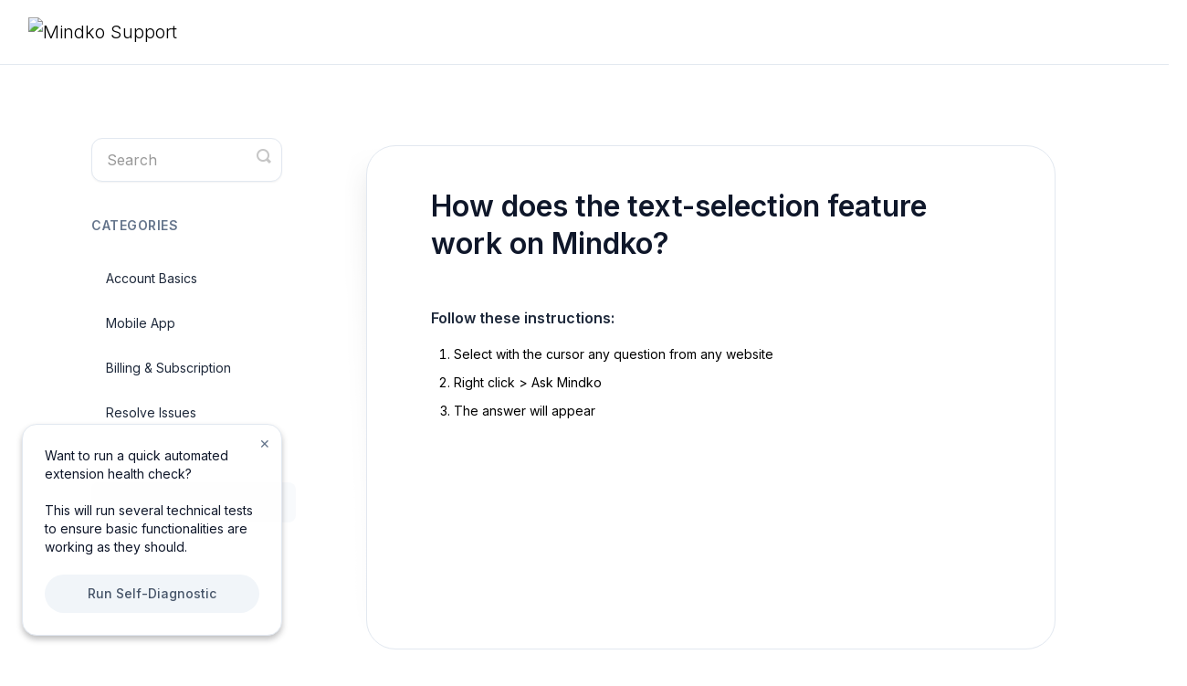

--- FILE ---
content_type: text/html; charset=utf-8
request_url: https://help.mindko.com/article/87-how-does-the-text-selection-feature-work-on-college-tools
body_size: 3632
content:


<!DOCTYPE html>
<html>
    
<head>
    <meta charset="utf-8"/>
    <title>How does the text-selection feature work on Mindko? - Mindko Support</title>
    <meta name="viewport" content="width=device-width, maximum-scale=1"/>
    <meta name="apple-mobile-web-app-capable" content="yes"/>
    <meta name="format-detection" content="telephone=no">
    <meta name="description" content="Follow these instructions: Select with the cursor any question from any website Right click &gt; Ask Mindko The answer will appear"/>
    <meta name="author" content="Mindko"/>
    <link rel="canonical" href="https://help.mindko.com/article/87-how-does-the-text-selection-feature-work-on-college-tools"/>
    
        
   
            <meta name="twitter:card" content="summary"/>
            <meta name="twitter:title" content="How does the text-selection feature work on Mindko?" />
            <meta name="twitter:description" content="Follow these instructions: Select with the cursor any question from any website Right click &gt; Ask Mindko The answer will appear"/>


    

    
        <link rel="stylesheet" href="//d3eto7onm69fcz.cloudfront.net/assets/stylesheets/launch-1769026095925.css">
    
    <style>
        body { background: #ffffff; }
        .navbar .navbar-inner { background: #f5f5f5; }
        .navbar .nav li a, 
        .navbar .icon-private-w  { color: #000000; }
        .navbar .brand, 
        .navbar .nav li a:hover, 
        .navbar .nav li a:focus, 
        .navbar .nav .active a, 
        .navbar .nav .active a:hover, 
        .navbar .nav .active a:focus  { color: #000000; }
        .navbar a:hover .icon-private-w, 
        .navbar a:focus .icon-private-w, 
        .navbar .active a .icon-private-w, 
        .navbar .active a:hover .icon-private-w, 
        .navbar .active a:focus .icon-private-w { color: #000000; }
        #serp-dd .result a:hover,
        #serp-dd .result > li.active,
        #fullArticle strong a,
        #fullArticle a strong,
        .collection a,
        .contentWrapper a,
        .most-pop-articles .popArticles a,
        .most-pop-articles .popArticles a:hover span,
        .category-list .category .article-count,
        .category-list .category:hover .article-count { color: #2562f7; }
        #fullArticle, 
        #fullArticle p, 
        #fullArticle ul, 
        #fullArticle ol, 
        #fullArticle li, 
        #fullArticle div, 
        #fullArticle blockquote, 
        #fullArticle dd, 
        #fullArticle table { color:#000000; }
    </style>
    
        <link rel="stylesheet" href="//collegetoolsextimages.s3.amazonaws.com/blog/helpStyles.css">
    
    <link rel="apple-touch-icon-precomposed" href="//d33v4339jhl8k0.cloudfront.net/docs/assets/68711cda1802283eaa1f68c5/images/6871364fbcb3d226815a9bc6/icon.png">
    <link rel="shortcut icon" type="image/png" href="//d33v4339jhl8k0.cloudfront.net/docs/assets/68711cda1802283eaa1f68c5/images/6871364fbe3db56c420583c7/mindko.ico">
    <!--[if lt IE 9]>
    
        <script src="//d3eto7onm69fcz.cloudfront.net/assets/javascripts/html5shiv.min.js"></script>
    
    <![endif]-->
    
        <script type="application/ld+json">
        {"@context":"https://schema.org","@type":"WebSite","url":"https://help.mindko.com","potentialAction":{"@type":"SearchAction","target":"https://help.mindko.com/search?query={query}","query-input":"required name=query"}}
        </script>
    
        <script type="application/ld+json">
        {"@context":"https://schema.org","@type":"BreadcrumbList","itemListElement":[{"@type":"ListItem","position":1,"name":"Mindko Support","item":"https://help.mindko.com"},{"@type":"ListItem","position":2,"name":"Mindko Suport","item":"https://help.mindko.com/collection/1-mindko-suport"},{"@type":"ListItem","position":3,"name":"How does the text-selection feature work on Mindko?","item":"https://help.mindko.com/article/87-how-does-the-text-selection-feature-work-on-college-tools"}]}
        </script>
    
    
        <link rel="stylesheet" href="https://cdnjs.cloudflare.com/ajax/libs/font-awesome/6.0.0/css/all.min.css">
    
<script defer data-domain="mindko.com" src="https://plausible.io/js/script.js"></script>


<script>
        document.addEventListener("DOMContentLoaded", function () {

const supportLink = 'https://www.mindko.com/dashboard/submit-ticket';
    
    // Function to create the support CTA section
    function createSupportCTA(text) {
        const supportSection = document.createElement('div');
        supportSection.className = 'support-cta';
        
        const paragraph = document.createElement('p');
        paragraph.textContent = text;
        
        const link = document.createElement('a');
        link.href = supportLink;
        link.textContent = text.includes('Contact us') ? 'Contact us' : 'Submit a request';
        
        supportSection.appendChild(paragraph);
        supportSection.appendChild(link);
        
        return supportSection;
    }
    
    // Check if we're on the help lander page
    const categoryList = document.querySelector('.category-list');
    if (categoryList) {
        const landerCTA = createSupportCTA("Can't find your answer? Contact us");
        categoryList.parentNode.insertBefore(landerCTA, categoryList.nextSibling);
    }
    
    // Check if we're on an article page
    const articleContent = document.querySelector('#fullArticle');
    if (articleContent) {
        const articleCTA = createSupportCTA('Have more questions? Submit a request');
        const mainContent = document.querySelector('#main-content');
        if (mainContent) {
            mainContent.appendChild(articleCTA);
        }
    }

    document.querySelector(".brand img").src = "https://cdn.mindko.com/static/other/support-logo-updated.svg";

    var aside = document.getElementById("sidebar");
    var section = document.getElementById("main-content");

    if (aside) {
        // Get the parent element
        var parent = aside.parentElement;

        // Move the aside element before the section element
        parent.insertBefore(aside, section);
    }

    var floatingContainer = document.createElement('div');
    document.body.appendChild(floatingContainer);

    var newPopup = document.createElement('div');
    newPopup.id = 'CTupgradeGetAnswerPopup';

    newPopup.innerHTML = `
<p>Want to run a quick automated extension health check?</p>
<p>This will run several technical tests to ensure basic functionalities are working as they should.</p>

<a href="https://www.mindko.com/diagnostic-test" target="_blank"><button id="subBtn">Run Self-Diagnostic</button></a>

<span id="closeIcon">✕</span>
`;

    floatingContainer.appendChild(newPopup);

    var closeIcon = document.getElementById('closeIcon');
    closeIcon.addEventListener('click', function () {
        newPopup.style.animation = 'shrink 0.5s forwards';
        newPopup.addEventListener('animationend', function () {
            newPopup.style.display = 'none';
        }, { once: true });
    });
});
    </script>


    
</head>
    
    <body>
        
<header id="mainNav" class="navbar">
    <div class="navbar-inner">
        <div class="container-fluid">
            <a class="brand" href="/">
            
                
                    <img src="//d33v4339jhl8k0.cloudfront.net/docs/assets/68711cda1802283eaa1f68c5/images/6871364fc8a6af7f64900dfd/logo.jpg" alt="Mindko Support" width="169" height="24">
                

            
            </a>
            
            <div class="nav-collapse collapse">
                <nav role="navigation"><!-- added for accessibility -->
                <ul class="nav">
                    
                    
                    
                </ul>
                </nav>
            </div><!--/.nav-collapse -->
        </div><!--/container-->
    </div><!--/navbar-inner-->
</header>
        <section id="contentArea" class="container-fluid">
            <div class="row-fluid">
                <section id="main-content" class="span9">
                    <div class="contentWrapper">
                        
    
    <article id="fullArticle">
        <h1 class="title">How does the text-selection feature work on Mindko?</h1>
    
        <a href="javascript:window.print()" class="printArticle" title="Print this article" aria-label="Print this Article"><i class="icon-print"></i></a>
        <br>
<p><b>Follow these instructions:</b></p>
<ol>
 <li>Select with the cursor any question from any website</li>
 <li>Right click &gt; Ask Mindko</li>
 <li>The answer will appear</li>
</ol>
    </article>
    

    <section class="articleFoot">
    

    <time class="lu" datetime=2025-07-12 >Last updated on July 12, 2025</time>
    </section>

                    </div><!--/contentWrapper-->
                    
                </section><!--/content-->
                <aside id="sidebar" class="span3">
                 

<form action="/search" method="GET" id="searchBar" class="sm" autocomplete="off">
    
                    <input type="hidden" name="collectionId" value="6871315594b0105b153ee045"/>
                    <input type="text" name="query" title="search-query" class="search-query" placeholder="Search" value="" aria-label="Search" />
                    <button type="submit">
                        <span class="sr-only">Toggle Search</span>
                        <i class="icon-search"></i>
                    </button>
                    <div id="serp-dd" style="display: none;" class="sb">
                        <ul class="result">
                        </ul>
                    </div>
                
</form>

                
                    <h3>Categories</h3>
                    <ul class="nav nav-list">
                    
                        
                            <li ><a href="/category/4-account-basics">Account Basics  <i class="icon-arrow"></i></a></li>
                        
                    
                        
                            <li ><a href="/category/5-mobile-app">Mobile App  <i class="icon-arrow"></i></a></li>
                        
                    
                        
                            <li ><a href="/category/6-billing-subscription">Billing &amp; Subscription  <i class="icon-arrow"></i></a></li>
                        
                    
                        
                            <li ><a href="/category/7-resolve-issues">Resolve Issues  <i class="icon-arrow"></i></a></li>
                        
                    
                        
                            <li ><a href="/category/8-about-mindko">About Mindko  <i class="icon-arrow"></i></a></li>
                        
                    
                        
                            <li  class="active" ><a href="/category/9-tips-tutorials">Tips &amp; Tutorials  <i class="icon-arrow"></i></a></li>
                        
                    
                    </ul>
                
                </aside><!--/span-->
            </div><!--/row-->
            <div id="noResults" style="display:none;">No results found</div>
            <footer>
                

<p>&copy;
    
        <a href="https://www.mindko.com/">Mindko</a>
    
    2026. <span>Powered by <a rel="nofollow noopener noreferrer" href="https://www.helpscout.com/docs-refer/?co=Mindko&utm_source=docs&utm_medium=footerlink&utm_campaign=Docs+Branding" target="_blank">Help Scout</a></span>
    
        
    
</p>

            </footer>
        </section><!--/.fluid-container-->
        
        
    <script src="//d3eto7onm69fcz.cloudfront.net/assets/javascripts/app4.min.js"></script>

<script>
// keep iOS links from opening safari
if(("standalone" in window.navigator) && window.navigator.standalone){
// If you want to prevent remote links in standalone web apps opening Mobile Safari, change 'remotes' to true
var noddy, remotes = false;
document.addEventListener('click', function(event) {
noddy = event.target;
while(noddy.nodeName !== "A" && noddy.nodeName !== "HTML") {
noddy = noddy.parentNode;
}

if('href' in noddy && noddy.href.indexOf('http') !== -1 && (noddy.href.indexOf(document.location.host) !== -1 || remotes)){
event.preventDefault();
document.location.href = noddy.href;
}

},false);
}
</script>
        
    </body>
</html>




--- FILE ---
content_type: text/css
request_url: https://collegetoolsextimages.s3.amazonaws.com/blog/helpStyles.css
body_size: 21033
content:
@import url('https://fonts.googleapis.com/css2?family=Inter:wght@300;400;500;600;700;800&display=swap');

/* Reset Help Scout default styles */
body {

    font-family: 'Inter', sans-serif;
}

/* Header and Search Section */
#docsSearch h1 {
    font-weight: 600;
    font-size: 38px;
    line-height: 46px;
    margin-bottom: 30px;
    margin-top: 68px;
    font-family: 'Inter', sans-serif;
    color: #0F172A;
    text-align: center;
}

#docsSearch {
    margin-bottom: 0;
}

#searchBar .search-query {
    border-radius: 12px;
    height: 64px;
    padding-left: 35px;
    font-size: 18px;
    border: 1px solid #E2E8F0;
    font-family: 'Inter', sans-serif;
    transition: all 0.3s ease;
    box-shadow: 0 1px 2px rgba(0, 0, 0, 0.05);
}

#searchBar .search-query:focus {
    border-color: #3B82F6;
    box-shadow: 0 0 0 3px rgba(59, 130, 246, 0.1);
    outline: none;
}

#searchBar button {
    background-color: #3B82F6;
    border-radius: 0 12px 12px 0;
    height: 64px;
    border: none;
    font-family: 'Inter', sans-serif;
    transition: 300ms ease all;
}

#searchBar button:hover {
    background-color: #2563EB;
}

/* Popular Articles Section */
.popArticles {
    font-family: 'Inter', sans-serif;
    list-style: none;
    padding: 0;
    display: grid;
    grid-template-columns: repeat(2, 1fr);
    gap: 24px;
}

/* Hide all items after the first 4 */
.popArticles li:nth-child(n+5) {
    display: none;
}

.most-pop-articles {
    margin-bottom: 48px;
}

.most-pop-articles h2 {
    text-transform: uppercase;
    font-size: 16px;
    color: #64748B;
    font-family: 'Inter', sans-serif;
    font-weight: 600;
    letter-spacing: 0.5px;
    margin-bottom: 24px;
}

.most-pop-articles .popArticles a {
    color: #1E293B;
    transition: all 0.3s ease;
    text-decoration: none;
    padding: 16px !important;
    display: flex;
    align-items: center;
    gap: 12px;
    border-radius: 12px;
    border: 1px solid transparent;
}

.related ul>li a:hover span{
    text-decoration: none;
}

.most-pop-articles .popArticles a:hover {
    color: #3B82F6;
    background: #F8FAFC;
    border-color: #E2E8F0;
}

/* Remove default Help Scout icons */
.icon-article-doc:before {
    content: none;
}

/* Style for Font Awesome icons */
.most-pop-articles .popArticles a:before {
    font-family: "Font Awesome 6 Free";
    content: "\f15c";  /* FA file icon */
    font-weight: 400;
    font-size: 18px;
    color: #64748B;
    width: 24px;
    height: 24px;
    display: flex;
    align-items: center;
    justify-content: center;
    transition: color 0.3s ease;
    padding-right: 12px;
}

.most-pop-articles .popArticles a:hover:before {
    color: #3B82F6;
}

/* Mobile Responsiveness for Popular Articles */
@media (max-width: 768px) {
    .popArticles {
        grid-template-columns: 1fr;
        gap: 16px;
    }

    .most-pop-articles .popArticles a {
        padding: 12px;
    }
}

/* Categories */
.category-list {
    display: grid;
    grid-template-columns: repeat(auto-fit, minmax(280px, 1fr));
    gap: 24px;
    max-width: 1200px;
    margin: 0 auto;
    padding: 0 24px;
}

.category-list .category {
    border-radius: 16px;
    background: linear-gradient(270deg, #EFF6FF 0%, #FFFFFF 100%);
    border: 1px solid #E2E8F0;
    padding: 24px;
    transition: all 0.3s ease;
    position: relative;
    padding-top: 64px;
    width: auto;
}

/* Category Icons */
.category-list .category:before {
    font-family: "Font Awesome 6 Free";
    font-weight: 900;
    font-size: 24px;
    color: #3B82F6;
    position: absolute;
    top: 24px;
    left: 50%;
    transform: translateX(-50%);
    width: 40px;
    height: 40px;
    background: #F0F7FF;
    border-radius: 10px;
    display: flex;
    align-items: center;
    justify-content: center;
    transition: all 0.3s ease;
}

/* Category specific icons */
#category-4:before {  /* Account Basics */
    content: "\f007";  /* user icon */
}

#category-5:before {  /* Mobile App */
    content: "\f3ce";  /* mobile icon */
}

#category-6:before {  /* Billing & Subscription */
    content: "\f155";  /* dollar sign */
}

#category-7:before {  /* Resolve Issues */
    content: "\f7d9";  /* toolbox icon */
}

#category-8:before {  /* About College Tools */
    content: "\f19d";  /* graduation cap */
}

#category-9:before {  /* Tips & Tutorials */
    content: "\f0eb";  /* lightbulb icon */
}

.category-list .category:hover {
    transform: translateY(-2px);
    box-shadow: 0 4px 6px -1px rgba(0, 0, 0, 0.1), 0 2px 4px -1px rgba(0, 0, 0, 0.06);
}

.category-list .category:hover:before {
    transform: translateX(-50%) scale(1.1);
    background: #3B82F6;
    color: white;
}

.category-list .category h3 {
    color: #0F172A;
    font-weight: 600;
    font-size: 20px;
    margin-bottom: 8px;
}

.category-list .category .article-count {
    color: #64748B;
    font-size: 14px;
    font-weight: 500;
}

/* Mobile adjustments */
@media (max-width: 768px) {
    .category-list {
        grid-template-columns: 1fr;
        padding: 0 16px;
    }
    
    .category-list .category {
        padding: 20px;
        padding-top: 56px;
    }
    
    .category-list .category:before {
        top: 20px;
        left: 20px;
    }
}

/* Sidebar and Content Area */
#sidebar form .search-query {
    border-radius: 12px;
    height: 48px;
    width: 100%;
    font-size: 16px;
    border: 1px solid #E2E8F0;
    padding-left: 16px;
}

#main-content {
    margin-top: 40px;
    padding: 0 24px;
}

.contentWrapper {
    font-family: 'Inter', sans-serif;
    border: none;
    max-width: 902px;
    margin: 0 auto;
    border-radius: 32px;
    border: 1px solid #E2E8F0;
}

.container-fluid{
    background: #ffff;
    padding-top: 3rem;
}

/* Mobile Responsiveness */
@media (max-width: 768px) {
    #docsSearch h1 {
        font-size: 28px;
        margin-top: 40px;
        margin-bottom: 24px;
    }

    #searchBar .search-query {
        height: 56px;
        font-size: 16px;
    }

    #searchBar button {
        height: 56px;
    }

    .category-list .category {
        padding: 16px;
    }
}

.most-pop-articles .popArticles a:hover span {
    text-decoration: none;
}


.articleList a:hover span {
    text-decoration: none;
}

.sep{
    display: none;
}

/* Search Results Dropdown */
#serp-dd {
    position: absolute;
    width: calc(100% - 48px);
    max-width: 800px;
    background: white;
    border-radius: 12px;
    margin-top: 8px;
    box-shadow: 0 10px 15px -3px rgba(0, 0, 0, 0.1), 0 4px 6px -2px rgba(0, 0, 0, 0.05);
    border: 1px solid #E2E8F0;
    z-index: 1000;
    left: 50%;
    transform: translateX(-50%);
}

#serp-dd .result {
    list-style: none;
    padding: 8px;
    margin: 0;
    max-height: 400px;
    overflow-y: auto;
}

#serp-dd .result::-webkit-scrollbar {
    width: 8px;
}

#serp-dd .result::-webkit-scrollbar-track {
    background: #F8FAFC;
    border-radius: 12px;
}

#serp-dd .result::-webkit-scrollbar-thumb {
    background: #CBD5E1;
    border-radius: 12px;
}

#serp-dd .result::-webkit-scrollbar-thumb:hover {
    background: #94A3B8;
}

#serp-dd .result li {
    margin: 0;
    padding: 0;
}

#serp-dd .result a {
    display: block;
    padding: 12px 16px;
    color: #1E293B;
    text-decoration: none;
    border-radius: 8px;
    transition: all 0.2s ease;
    font-size: 14px;
    line-height: 1.5;
}

#serp-dd .result a:hover {
    background: #F8FAFC;
    color: #3B82F6;
}

#serp-dd .result li.active a {
    background: #EFF6FF;
    color: #3B82F6;
}

/* Mobile Adjustments for Search Results */
@media (max-width: 768px) {
    #serp-dd {
        position: absolute;
        top: 100%;
        left: 50%;
        transform: translateX(-50%);
        width: calc(100% - 32px);
        max-width: 100%;
        margin-top: 16px;
        border-radius: 12px;
        max-height: 60vh;
    }

    #serp-dd .result {
        max-height: calc(60vh - 24px);
        padding: 12px;
    }

    #serp-dd .result a {
        padding: 12px;
    }
}

/* Category Icons Mobile Adjustments */
@media (max-width: 768px) {
    .category-list {
        grid-template-columns: 1fr;
        padding: 0 16px;
        gap: 16px;
    }
    
    .category-list .category {
        padding: 20px;
        padding-left: 76px;  /* Space for the icon */
        padding-top: 20px;
    }
    
    .category-list .category:before {
        top: 50%;
        left: 20px;
        transform: translateY(-50%);
    }

    .category-list .category:hover:before {
        transform: translateY(-50%) scale(1.1);
    }
}

/* Category Icons Desktop */
@media (min-width: 769px) {
    .category-list .category {
        padding-top: 76px;  /* Space for the icon */
    }
    
    .category-list .category:before {
        top: 20px;
        left: 50%;
        transform: translateX(-50%);
    }

    .category-list .category:hover:before {
        transform: translateX(-50%) scale(1.1);
    }
}

/* Popup styles */
#CTupgradeGetAnswerPopup {
    display: inline-block;
    position: fixed;
    bottom: 24px;
    left: 24px;
    background-color: #FFFFFF;
    border: 1px solid #E2E8F0;
    border-radius: 16px;
    padding: 24px;
    z-index: 1001;
    box-shadow: 0 4px 6px rgba(32, 33, 36, 0.28);
    font-family: 'Inter', sans-serif;
    width: 285px;
    box-sizing: border-box;
    animation: grow 0.5s forwards;
}

@keyframes grow {
    from {
        transform: scale(0);
        opacity: 0;
    }
    to {
        transform: scale(1);
        opacity: 1;
    }
}

@keyframes shrink {
    from {
        transform: scale(1);
        opacity: 1;
    }
    to {
        transform: scale(0);
        opacity: 0;
    }
}

#CTupgradeGetAnswerPopup p {
    color: #0F172A;
    font-size: 14px;
    line-height: 20px;
    margin: 0 0 20px 0;
}

#CTupgradeGetAnswerPopup button {
    width: 100%;
    padding: 12px 24px;
    border: none;
    border-radius: 100px;
    cursor: pointer;
    font-family: 'Inter';
    font-weight: 500;
    font-size: 14px;
    transition: all 0.2s ease;
}

#CTupgradeGetAnswerPopup button#subBtn {
    background-color: #F1F5F9;
    color: #475569;
}

#CTupgradeGetAnswerPopup button#subBtn:hover {
    background-color: #3B82F6;
    color: white;
}

#closeIcon {
    position: absolute;
    top: 12px;
    right: 12px;
    cursor: pointer;
    font-size: 14px;
    color: #64748B;
    transition: color 0.2s ease;
}

#closeIcon:hover {
    color: #0F172A;
}
@media (max-width: 768px) {
    #main-content {
        margin-top: 0;
    }

    #sidebar form .search-query {
        width: 100%;
    }

    #CTupgradeGetAnswerPopup {
        display: none;
    }

}

/* Category Page Styles */
#categoryHead {
    margin-bottom: 40px;
    border-bottom: 1px solid #E2E8F0;
    padding-bottom: 24px;
    display: flex;
    flex-direction: column;
    gap: 16px;
}

#categoryHead h1 {
    font-family: 'Inter', sans-serif;
    font-weight: 600;
    font-size: 32px;
    color: #0F172A;
    margin: 0;
}

#categoryHead .sort {
    display: flex;
    justify-content: flex-end;
}

#categoryHead select {
    font-family: 'Inter', sans-serif;
    padding: 8px 16px;
    border-radius: 8px;
    border: 1px solid #E2E8F0;
    background: white;
    color: #1E293B;
    font-size: 14px;
    cursor: pointer;
    transition: all 0.3s ease;
}

#categoryHead select:hover {
    border-color: #CBD5E1;
}

#categoryHead select:focus {
    outline: none;
    border-color: #3B82F6;
    box-shadow: 0 0 0 3px rgba(59, 130, 246, 0.1);
}

/* Article List */
.articleList {
    list-style: none;
    padding: 0;
    margin: 0;
    display: flex;
    flex-direction: column;
    gap: 8px;
}

.articleList li {
    margin: 0;
}

.articleList a {
    display: flex;
    align-items: center;
    gap: 12px;
    padding: 16px;
    color: #1E293B;
    text-decoration: none;
    border-radius: 12px;
    transition: all 0.3s ease;
    border: 1px solid transparent;
}

.articleList a:hover {
    background: #F8FAFC;
    color: #3B82F6;
    border-color: #E2E8F0;
}

/* Remove default article icon */
.articleList .icon-article-doc:before {
    content: none;
}

/* Add Font Awesome icon */
.articleList a:before {
    font-family: "Font Awesome 6 Free";
    content: "\f15b";  /* file icon */
    font-weight: 400;
    font-size: 18px;
    color: #64748B;
    width: 24px;
    height: 24px;
    display: flex;
    align-items: center;
    justify-content: center;
    transition: color 0.3s ease;
}

.articleList a:hover:before {
    color: #3B82F6;
}

/* Sidebar Styles */
#sidebar {
    padding-right: 40px;
}

#sidebar h3 {
    font-family: 'Inter', sans-serif;
    font-size: 14px;
    font-weight: 600;
    text-transform: uppercase;
    color: #64748B;
    letter-spacing: 0.5px;
    margin-bottom: 16px;
}

#sidebar .nav-list {
    list-style: none;
    padding: 0;
    margin: 0;
    display: flex;
    flex-direction: column;
    gap: 4px;
}

#sidebar .nav-list a {
    display: flex;
    align-items: center;
    justify-content: space-between;
    padding: 12px 16px;
    color: #1E293B;
    text-decoration: none;
    border-radius: 8px;
    transition: all 0.3s ease;
    font-family: 'Inter', sans-serif;
    font-size: 14px;
}

#sidebar .nav-list a:hover,
#sidebar .nav-list .active a {
    background: #F8FAFC;
    color: #3B82F6;
}

#sidebar .nav-list .icon-arrow {
    font-size: 12px;
    opacity: 0;
    transition: all 0.3s ease;
}

#sidebar .nav-list a:hover .icon-arrow,
#sidebar .nav-list .active a .icon-arrow {
    opacity: 1;
}

/* Mobile Adjustments */
@media (max-width: 768px) {
    #sidebar {
        padding-right: 0;
        margin-bottom: 32px;
    }

    #categoryHead {
        margin-bottom: 24px;
        padding-bottom: 16px;
    }

    #categoryHead h1 {
        font-size: 24px;
    }

    .articleList a {
        padding: 12px;
    }

    #sidebar .nav-list a {
        padding: 12px;
    }
}

#categoryHead .sort select{
    height: 40px !important;
    width: 155px !important;
}

/* Sidebar Search Results Dropdown */
#serp-dd.sb {
    position: absolute;
    width: calc(100% + 40px);  /* Account for sidebar padding */
    max-width: none;
    left: 0;
    transform: none;
    margin-top: 8px;
    background: white;
    border-radius: 12px;
    box-shadow: 0 10px 15px -3px rgba(0, 0, 0, 0.1), 0 4px 6px -2px rgba(0, 0, 0, 0.05);
    border: 1px solid #E2E8F0;
    z-index: 1000;
}

#serp-dd.sb .result {
    max-height: 300px;
    padding: 8px;
}

#serp-dd.sb .result a {
    padding: 10px 12px;
    font-size: 13px;
}

/* Mobile Adjustments for Sidebar Search */
@media (max-width: 768px) {
    #serp-dd.sb {
        width: 100%;
        position: absolute;
        max-height: 50vh;
    }
    
    #serp-dd.sb .result {
        max-height: calc(50vh - 24px);
    }
}

/* Article Page Styles */
#fullArticle {
    font-family: 'Inter', sans-serif;
    max-width: 800px;
    margin: 0 auto;
    padding: 0 24px;
}

#fullArticle .title {
    font-size: 32px;
    font-weight: 600;
    color: #0F172A;
    margin-bottom: 32px;
    line-height: 1.3;
}

#fullArticle h2 {
    font-size: 24px;
    font-weight: 600;
    color: #1E293B;
    margin: 40px 0 20px;
}

#fullArticle p {
    font-size: 16px;
    line-height: 1.6;
    color: #334155;
    margin-bottom: 16px;
}

#fullArticle a {
    color: #3B82F6;
    text-decoration: none;
    transition: all 0.2s ease;
}

#fullArticle a:hover {
    color: #2563EB;
    text-decoration: underline;
}

/* Callouts */
/* Standard Grey Callout */
#fullArticle .callout {
    background: #F8FAFC;
    border: 1px solid #E2E8F0;
    border-radius: 12px;
    padding: 20px 24px;
    margin: 24px 0;
}

#fullArticle .callout p {
    color: #475569;
    margin: 0;
}

#fullArticle .callout a {
    color: #64748B;
    font-weight: 500;
    text-decoration: underline;
}

#fullArticle .callout a:hover {
    color: #475569;
}

/* Yellow Callout */
#fullArticle .callout-yellow {
    background: #FFFBEB;
    border: 1px solid #FEF3C7;
    border-radius: 12px;
    padding: 20px 24px;
    margin: 24px 0;
}

#fullArticle .callout-yellow p {
    color: #92400E;
    margin: 0;
}

#fullArticle .callout-yellow a {
    color: #B45309;
    font-weight: 500;
    text-decoration: underline;
}

#fullArticle .callout-yellow a:hover {
    color: #92400E;
}

/* Blue Callout */
#fullArticle .callout-blue {
    background: #EFF6FF;
    border: 1px solid #DBEAFE;
    border-radius: 12px;
    padding: 20px 24px;
    margin: 24px 0;
}

#fullArticle .callout-blue p {
    color: #1E40AF;
    margin: 0;
}

#fullArticle .callout-blue a {
    color: #2563EB;
    font-weight: 500;
    text-decoration: underline;
}

#fullArticle .callout-blue a:hover {
    color: #1E40AF;
}

/* Green Callout */
#fullArticle .callout-green {
    background: #F0FDF4;
    border: 1px solid #DCFCE7;
    border-radius: 12px;
    padding: 20px 24px;
    margin: 24px 0;
}

#fullArticle .callout-green p {
    color: #166534;
    margin: 0;
}

#fullArticle .callout-green a {
    color: #16A34A;
    font-weight: 500;
    text-decoration: underline;
}

#fullArticle .callout-green a:hover {
    color: #166534;
}

/* Mobile Adjustments for Callouts */
@media (max-width: 768px) {
    #fullArticle .callout,
    #fullArticle .callout-yellow,
    #fullArticle .callout-blue,
    #fullArticle .callout-green {
        padding: 16px 20px;
        margin: 20px 0;
    }
}

/* Blockquotes */
#fullArticle blockquote {
    background: #F8FAFC;
    border-left: 4px solid #3B82F6;
    border-radius: 8px;
    padding: 20px 24px;
    margin: 24px 0;
}

#fullArticle blockquote p {
    margin: 0;
}

#fullArticle blockquote ol {
    margin: 16px 0 0;
    padding-left: 20px;
}

#fullArticle blockquote li {
    margin-bottom: 8px;
    color: #334155;
}

/* Strong and Bold */
#fullArticle strong,
#fullArticle b {
    color: #1E293B;
    font-weight: 600;
}

/* Related Articles */
.related {
    border: none;
    margin-top: 48px;
    padding-top: 32px;
    border-top: 1px solid #E2E8F0;
}

.related h3 {
    font-family: 'Inter', sans-serif;
    font-size: 14px;
    font-weight: 600;
    text-transform: uppercase;
    color: #64748B;
    letter-spacing: 0.5px;
    margin-bottom: 16px;
}

.related ul {
    list-style: none;
    padding: 0;
    margin: 0;
}

.related a {
    display: flex;
    align-items: center;
    gap: 12px;
    padding: 12px 16px;
    color: #1E293B;
    text-decoration: none;
    border-radius: 8px;
    transition: all 0.3s ease;
    font-family: 'Inter', sans-serif;
    font-size: 14px;
    border: 1px solid transparent;
}

.related a:hover {
    background: #F8FAFC;
    color: #3B82F6;
    border-color: #E2E8F0;
}

/* Remove default article icon */
.related .icon-article-doc:before {
    content: none;
}

/* Add Font Awesome icon */
.related a:before {
    font-family: "Font Awesome 6 Free";
    content: "\f15b";  /* file icon */
    font-weight: 400;
    font-size: 16px;
    color: #64748B;
    transition: color 0.3s ease;
}

.related a:hover:before {
    color: #3B82F6;
}

/* Article Footer */

/* Print Button */
.printArticle {
    display: none;
}

/* Mobile Adjustments */
@media (max-width: 768px) {
    #fullArticle {
        padding: 0 16px;
    }

    #fullArticle .title {
        font-size: 24px;
        margin-bottom: 24px;
    }

    #fullArticle h2 {
        font-size: 20px;
        margin: 32px 0 16px;
    }

    #fullArticle .callout-yellow,
    #fullArticle blockquote {
        padding: 16px 20px;
        margin: 20px 0;
    }

    .related {
        margin-top: 32px;
        padding-top: 24px;
    }
}

.articleFoot time{
    display: none;
}

.navbar{
    width: 100%;
    height: 50px;
    padding: 10px;
    display: flex;
    justify-content: center;
    background-color: white;
    border-bottom: 1px solid #E2E8F0;
}

.navbar .navbar-inner {
    position: absolute;
    left: 11px;
    background: transparent;
    border: none;
    -webkit-box-shadow: none;
    box-shadow: none;
    top: -14px;
}

#docsSearch{
    background: #F8FAFC;
}

.support-cta {
    text-align: center;
    margin: 48px auto;
    padding: 32px 24px;
    max-width: 600px;
    background: #F8FAFC;
    border-radius: 16px;
    border: 1px solid #E2E8F0;
}

.support-cta p {
    font-family: 'Inter', sans-serif;
    font-size: 18px;
    font-weight: 500;
    color: #1E293B;
    margin-bottom: 16px;
}

.support-cta a {
    display: inline-flex;
    align-items: center;
    gap: 8px;
    padding: 12px 24px;
    background: #3B82F6;
    color: white;
    text-decoration: none;
    border-radius: 8px;
    font-family: 'Inter', sans-serif;
    font-weight: 500;
    font-size: 16px;
    transition: all 0.3s ease;
}

.support-cta a:hover {
    background: #2563EB;
    transform: translateY(-1px);
}

.support-cta a:before {
    font-family: "Font Awesome 6 Free";
    content: "\f075";  /* comment icon */
    font-weight: 400;
}

/* Mobile Adjustments */
@media (max-width: 768px) {
    .support-cta {
        margin: 32px auto;
        padding: 24px 20px;
    }

    .support-cta p {
        font-size: 16px;
    }
}